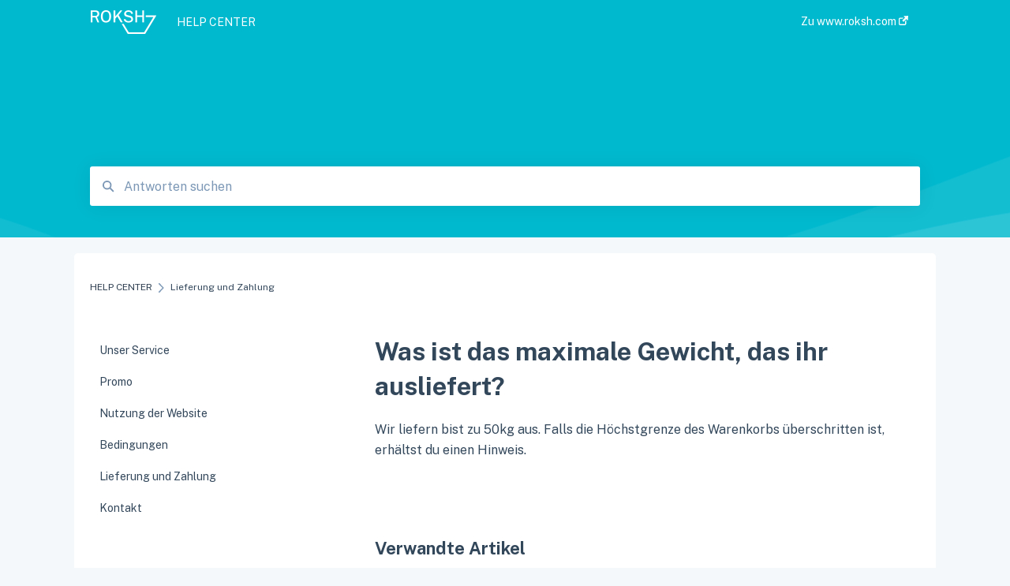

--- FILE ---
content_type: application/x-javascript; charset=utf-8
request_url: https://consent.cookiebot.com/95ce79ae-e3d2-4def-ba76-324466c173df/cc.js?renew=false&referer=help.roksh.com&dnt=false&init=false&framework=TCFv2.3
body_size: 209
content:
if(console){var cookiedomainwarning='Error: The domain HELP.ROKSH.COM is not authorized to show the cookie banner for domain group ID 95ce79ae-e3d2-4def-ba76-324466c173df. Please add it to the domain group in the Cookiebot Manager to authorize the domain.';if(typeof console.warn === 'function'){console.warn(cookiedomainwarning)}else{console.log(cookiedomainwarning)}};